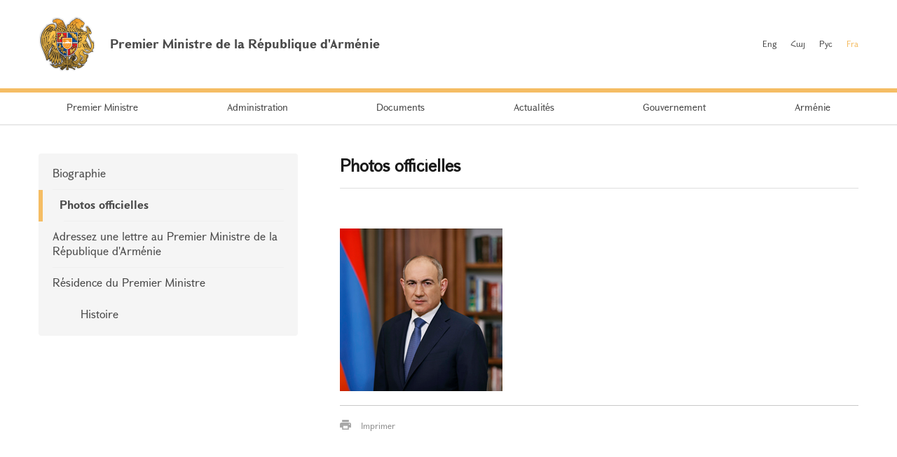

--- FILE ---
content_type: text/html; charset=UTF-8
request_url: https://www.primeminister.am/fr/official-photos/
body_size: 2845
content:
<!DOCTYPE html>
<html lang="fr">
<head>
    <meta charset="utf-8" />
    <meta name="viewport" content="width=device-width" />
    <meta name="description" content="" />
    <meta name="keywords" content="" />
    <meta name="twitter:card" content="summary" />
    <meta name="twitter:site" content="@nikolpashinyan" />
            		    	<meta property="og:image" content="//www.primeminister.am/img/prime-minister.png" />
    	        
          
    <meta property="og:type" content="website" />
    <meta name="format-detection" content="telephone=no" />
    <title>Photos officielles - Premier Ministre - Premier Ministre de la République d'Arménie</title>
    <link rel="alternate" type="application/rss+xml" title="RSS" href="/rss/?l=fr" />
    <link rel="icon" href="/favicon.png" />
    <link rel="shortcut icon" href="/favicon.ico" />
    <link rel="stylesheet" href="/build/css/app-1601043149168.css?c=1" />
    <link rel="apple-touch-icon" sizes="57x57" href="/img/apple-touch-icon-57x57.png" />
    <link rel="apple-touch-icon" sizes="72x72" href="/img/apple-touch-icon-72x72.png" />
    <link rel="apple-touch-icon" sizes="114x114" href="/img/apple-touch-icon-114x114.png" />
    <script src="/build/js/top-libs-1601043149168.js"></script>
        
    <!-- Global site tag (gtag.js) - Google Analytics -->
	<script async src="https://www.googletagmanager.com/gtag/js?id=UA-2363425-57"></script>
	<script>
	  window.dataLayer = window.dataLayer || [];
	  function gtag(){dataLayer.push(arguments);}
	  gtag('js', new Date());
	
	  gtag('config', 'UA-2363425-57');
	</script>

    
    </head>
<body>
<header>
    <div class="top-box">
        <div class="center-1170 clear-fix">

            <div class="top-box__left fl">
                <a href="/fr/" class="top-box__logo db sprite-b pr">
                    <span class="table">
                        <span class="table-cell fb fs18">Premier Ministre de la République d'Arménie</span>
                    </span>
                </a>
            </div>

            <div class="top-box__right fr">
				
                <ul class="language-list fr clear-fix">
                    <li class="language-list__item fl">
                        <a href="/en/official-photos/" class="language-list__link  fs12">Eng</a>
                    </li>
                    <li class="language-list__item fl">
                        <a href="/hy/official-photos/" class="language-list__link  fs12">Հայ</a>
                    </li>
                    <li class="language-list__item fl">
                        <a href="/ru/official-photos/" class="language-list__link  fs12">Рус</a>
                    </li>
                    <li class="language-list__item fl">
                        <a href="/fr/official-photos/" class="language-list__link language-list__link--active fs12">Fra</a>
                    </li>
                </ul>
                
				
            </div>

        </div>
    </div>

    <div class="menu-wrapper">

        <div class="center-1170">
            <nav class="menu">
                <ul class="menu__list">
					                    <li class="menu__item ver-top-box">
                        <a href="/fr/pm-pashinyan" class="menu__link db fs14">Premier Ministre</a>
                    </li>
                                        <li class="menu__item ver-top-box">
                        <a href="/fr/staff/" class="menu__link db fs14">Administration</a>
                    </li>
                                        <li class="menu__item ver-top-box">
                        <a href="/fr/instructions/" class="menu__link db fs14">Documents</a>
                    </li>
                                        <li class="menu__item ver-top-box">
                        <a href="/fr/press-release/" class="menu__link db fs14">Actualit&eacute;s</a>
                    </li>
                                        <li class="menu__item ver-top-box">
                        <a href="http://www.gov.am/en/structure/" class="menu__link db fs14">Gouvernement</a>
                    </li>
                                        <li class="menu__item ver-top-box">
                        <a href="/fr/general-information/" class="menu__link db fs14">Arm&eacute;nie</a>
                    </li>
                                    </ul>
            </nav>
        </div>

       

    </div>

</header>

<main><div class="inner-wrapper">

    <div class="center-1170 clear-fix">

        <div class="inner-wrapper__left fl">
	        	         <div id="burger" class="dn">
	            <div class="lines line-1"></div>
	            <div class="lines line-2"></div>
	            <div class="lines line-3"></div>
	        </div>

            <ul class="second-menu-list">
	            	            	<li class="second-menu-list__item">
	                    <a href="/fr/pm-pashinyan/" class="second-menu-list__link db pr trans-background" >Biographie</a>
	                   	                </li>
	            	            	<li class="second-menu-list__item">
	                    <a href="/fr/official-photos/" class="second-menu-list__link db pr trans-background fb" >Photos officielles</a>
	                   	                </li>
	            	            	<li class="second-menu-list__item">
	                    <a href="https://www.e-request.am/en/e-letter" class="second-menu-list__link db pr trans-background"  rel="external">Adressez une lettre au Premier Ministre de la R&eacute;publique d&#039;Arm&eacute;nie</a>
	                   	                </li>
	            	            	<li class="second-menu-list__item">
	                    <a href="/fr/history/" class="second-menu-list__link db pr trans-background" >R&eacute;sidence du Premier Ministre</a>
	                   <ul class="second-menu-list--next-level">
	                    																								<li><a href="/fr/history/" class="second-menu-list__link db pr trans-background">Histoire</a></li>
																											</ul>
							                </li>
	                        </ul>
            

        </div>

        <div class="inner-wrapper__right">
	        <div >
							<div class="static-content fs14 pb-none">
					<h1 >Photos officielles</h1>
					<hr />
				</div>
																					<br /><br /><div class="album"><ul class="album__list"><li class="album__item album__item--small ver-top-box"><a class="album__link db"  title="" href="/files/pics/2020/01/15/19308.jpg" rel="photos[pp_gal_1]"><img width="232" height="232" src="/files/pics/2020/01/15/19308_tt.jpg"  alt="" /></a></li></ul></div><script src="/js/components/pretty-photo/jquery.prettyPhoto.js"></script>												
						<div class="soc-box clear-fix">
                <button id="print" class="soc-box__print sprite-b ver-top-box fs12 pr" type="button">Imprimer</button>
                <div class="soc-box__inline fr">

                    <!-- AddThis Button BEGIN -->
                    <div class="addthis_toolbox addthis_default_style ">
                        <a class="addthis_button_facebook"></a>
                        <a class="addthis_button_twitter"></a>
                        <a class="addthis_button_blogger"></a>
                        <a class="addthis_button_livejournal"></a>
                        <a class="addthis_button_favorites"></a>
                        <a class="addthis_button_email"></a>
                        <a class="addthis_button_print"></a>
                        <a class="addthis_button_compact"></a>
                        <a class="addthis_counter addthis_bubble_style"></a>
                    </div>
                    <script src="//s7.addthis.com/js/250/addthis_widget.js#pubid=xa-4dc23e645fbc1b2b" defer></script>
                    <!-- AddThis Button END -->

                </div>
            </div>
            
           
			</div>
        </div>

    </div>

</div></main>

<footer>

    <div class="center-1170">

        <div class="footer__top clear-fix">

            <a href="/fr/" class="footer__top-link db fl fs18 pr sprite-b">Premier Ministre de la République d'Arménie</a>

            <ul class="footer__list fr">
                <li class="footer__item ver-top-box">
                    <a href="mailto:webmaster@primeminister.am" class="footer__link db fs14">Administrateur Web</a>
                </li><li class="footer__item ver-top-box">
                    <a href="/fr/links/" class="footer__link db fs14">Liens</a>
                </li><li class="footer__item ver-top-box">
                    <a href="/fr/sitemap/" class="footer__link db fs14">La carte du site</a>
                </li>
            </ul>

        </div>
        
        <ul class="footer__socials">
			<li class="footer__socials-item">
			    <a href="https://www.facebook.com/nikol.pashinyan/" class="footer__socials-link footer__socials-link--fb db pr" target="_blank"></a>
			</li>
			<li class="footer__socials-item">
			    <a href="https://twitter.com/nikolpashinyan" class="footer__socials-link footer__socials-link--tw db pr" target="_blank"></a>
			</li>
			<li class="footer__socials-item">
			    <a href="https://www.instagram.com/nikolpashinyan_official/" class="footer__socials-link footer__socials-link--ig db pr" target="_blank"></a>
			</li>
			<li class="footer__socials-item">
			    <a href="https://www.youtube.com/user/PashinyanNikol/featured" class="footer__socials-link footer__socials-link--yt db pr" target="_blank"></a>
			</li>
		</ul> 

        <div class="footer__bottom tc">
            <p class="footer__bottom-text fs12">&copy; 2026 The Office to the Prime Minister of the Republic of Armenia<br />Copyright.<br />
<a href="http://creativecommons.org/licenses/by-nd/3.0/" rel="external"><img src="/img/cc80x15.png" alt="" ></a><br />
<br />
Adresse: République d'Arménie, Erevan, 0010, Place de la République, Maison du Gouvernement 1</p>
        </div>

    </div>

</footer>

<script src="/build/js/libs-1601043149168.js"></script>
	</body>
</html>